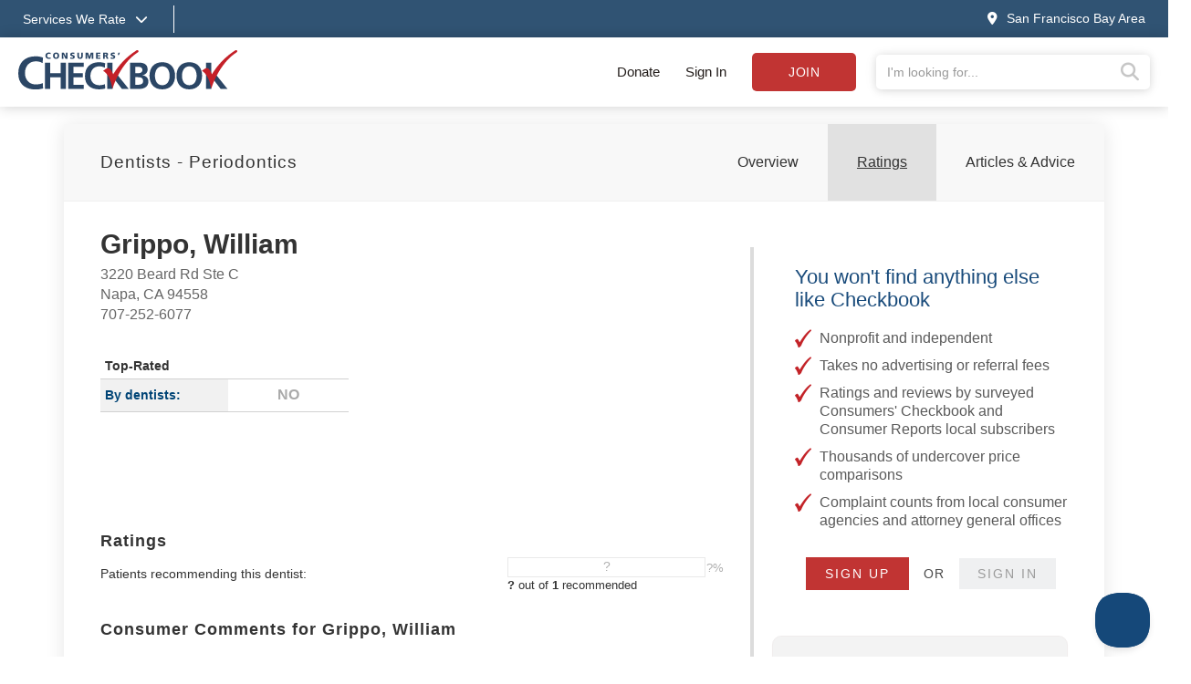

--- FILE ---
content_type: text/html;charset=UTF-8
request_url: https://www.checkbook.org/san-francisco-bay-area/dentists/ratings/periodontist/grippo-william-0wrxt
body_size: 13104
content:

<!DOCTYPE html>
<html lang="en" >
<head>
	<meta charset="utf-8">
	<meta http-equiv="X-UA-Compatible" content="IE=edge">
	<meta name="viewport" content="width=device-width, initial-scale=1, shrink-to-fit=no">
	
	<meta name="description" content="Grippo, William - Napa - 1 Unbiased Reviews - Compare with other Dentists in San Francisco Bay Area">

	<title>Grippo, William - Napa - Dentists - 1 Ratings - Bay Area Consumers' Checkbook</title>

	
	<link rel="alternate" href="/rss/" type="application/rss_xml" title="checkbook.org" />
	<link rel="stylesheet" href="https://stackpath.bootstrapcdn.com/bootstrap/3.4.1/css/bootstrap.min.css" integrity="sha384-HSMxcRTRxnN+Bdg0JdbxYKrThecOKuH5zCYotlSAcp1+c8xmyTe9GYg1l9a69psu" crossorigin="anonymous">
	<link rel="stylesheet" href="/assets/css/v2/jquery-ui.min.css">
	
	
	<link rel="stylesheet" href="/assets/css/fontawesome-pro-6.4.0-web/css/all.min.css"/> 
	<link rel="stylesheet" href="/assets/css/v2/globalv3.css?20260120">
	<link rel="stylesheet" href="/assets/css/print.css" media="print" />


	
		<link rel="canonical" href="https://www.checkbook.org/san-francisco-bay-area/dentists/ratings/periodontist/grippo-william-0wrxt">
	

	
	<script defer src="https://code.jquery.com/jquery-3.6.3.min.js" integrity="sha256-pvPw+upLPUjgMXY0G+8O0xUf+/Im1MZjXxxgOcBQBXU=" crossorigin="anonymous"></script>
	
	<script defer src="https://code.jquery.com/ui/1.13.2/jquery-ui.min.js" integrity="sha256-lSjKY0/srUM9BE3dPm+c4fBo1dky2v27Gdjm2uoZaL0=" crossorigin="anonymous"></script>
	<script defer src="/assets/js/v2/jquery.validate.min.js" type="text/javascript"></script>
	<script defer src="/assets/js/v2/jquery.validate.additional-methods.min.js" type="text/javascript"></script>
	<script defer src="https://stackpath.bootstrapcdn.com/bootstrap/3.4.1/js/bootstrap.min.js" integrity="sha384-aJ21OjlMXNL5UyIl/XNwTMqvzeRMZH2w8c5cRVpzpU8Y5bApTppSuUkhZXN0VxHd" crossorigin="anonymous"></script>
	<script defer src="/assets/js/v2/intersection-observer.js" type="text/javascript"></script>
	

	<script type="text/javascript">
		var RegionID = 'SFB';  
		var rateFirms = {}; 
		var isPress = false;
		

		//Code to run $(function()) when jquery is deferred
		var _jqq = [];
		var $ = function(fn) {
		    _jqq.push(fn);
		};
	</script>

	
		<script type="text/javascript"> 
			window.dataLayer = window.dataLayer || [];
			window.dataLayer.push({ 
				'event' :'userData',
				'RegionID_G4' : 'SFB' 
				
			});
		</script>
		<!-- Google Tag Manager -->
		<script>(function(w,d,s,l,i){w[l]=w[l]||[];w[l].push({'gtm.start':
		new Date().getTime(),event:'gtm.js'});var f=d.getElementsByTagName(s)[0],
		j=d.createElement(s),dl=l!='dataLayer'?'&l='+l:'';j.async=true;j.src=
		'https://www.googletagmanager.com/gtm.js?id='+i+dl;f.parentNode.insertBefore(j,f);
		})(window,document,'script','dataLayer','GTM-WKKZ782');</script>
		<!-- End Google Tag Manager -->
	

</head>

<body class=" san-francisco-bay-area">

	<noscript> <!-- Google Tag Manager (noscript) -->
		<iframe src="https://www.googletagmanager.com/ns.html?id=GTM-WKKZ782" height="0" width="0" style="display:none;visibility:hidden"></iframe>
	</noscript>

	<div class="wrapper">

		
		

		
		<div class="background-overlay"></div>
		<header>

			
			

			
			<div class="mobile-signin show-mobile-xs">
				
					<a href="#" data-toggle="modal" data-target="#loginModal">Sign in</a> | <a href="/subscribe" class="subscribeButton">Subscribe</a> | <a href="/subscribe/donate">Donate</a>
				
			</div>
			
			
			<div class="services--menu hide-mobile-xs">
				<div class="container">
					<div class="row">
						<div class="col-xs-12">
							<a href="#" id="services_dropdown_toggle">
								<span class="hide-mobile-xs">Services We Rate<i class="fas fa-chevron-down"></i></span>
								<span class="show-mobile-xs"><i class="fas fa-bars"></i><span class="sr-only">Services we rate</span></span>
							</a>
							<span class="separator">&nbsp;</span>
							<span class="groups">
								
										<a href="/san-francisco-bay-area/auto">Auto Services </a>
									
										<a href="/san-francisco-bay-area/health">Healthcare Providers </a>
									
										<a href="/san-francisco-bay-area/home">Home Services </a>
									
										<a href="/san-francisco-bay-area/financial">Financial Services </a>
									
										<a href="/san-francisco-bay-area/pets">Pet Care </a>
									
										<a href="/san-francisco-bay-area/stores">Stores </a>
									
										<a href="/san-francisco-bay-area/travel">Travel & Leisure </a>
									
							</span>
					
							<a href="#" class="pull-right" id="changeRegion" data-toggle="modal" data-target="#selectRegion"><i class="fas fa-map-marker-alt"></i><span class="hide-mobile-xs">San Francisco Bay Area</span></a>
						</div>
					</div>
				</div>
			</div>

			
			<div class="services--expanded--menu">
				<div class="container">
					<div class="row flex menu--main--content">
						<div class="col-xs-5 col-sm-3 col-md-2 services--expanded--level-one">
							<ul>
								
									<li class="active">
										
											<a data-subsection="1" href="#">Top Services <i class="fas fa-chevron-right"></i></a>
										
									</li>
									
									<li >
										
											<a data-subsection="2" href="#">Auto Services <i class="fas fa-chevron-right"></i></a>
										
									</li>
									
									<li >
										
											<a data-subsection="3" href="#">Healthcare Providers <i class="fas fa-chevron-right"></i></a>
										
									</li>
									
									<li >
										
											<a data-subsection="4" href="#">Home Services <i class="fas fa-chevron-right"></i></a>
										
									</li>
									
									<li >
										
											<a data-subsection="5" href="#">Financial Services <i class="fas fa-chevron-right"></i></a>
										
									</li>
									
									<li >
										
											<a data-subsection="6" href="#">Personal Services <i class="fas fa-chevron-right"></i></a>
										
									</li>
									
									<li >
										
											<a data-subsection="7" href="#">Pet Care <i class="fas fa-chevron-right"></i></a>
										
									</li>
									
									<li >
										
											<a data-subsection="8" href="#">Stores <i class="fas fa-chevron-right"></i></a>
										
									</li>
									
									<li >
										
											<a data-subsection="9" href="#">Travel & Leisure <i class="fas fa-chevron-right"></i></a>
										
									</li>
									
								<li><a href="/san-francisco-bay-area/groups">All Services <i class="fas fa-chevron-right"></i></a></li>
							</ul>
						</div>
						
						
							<div class="col-xs-7 col-sm-9 col-md-10 services--expanded--level-two active" id="subsection-1">
								<img alt="Consumers Checkbook" class="services--checkmark" src="/assets/img/template/faded-checkmark.svg">
								<div class="row">
									
											<div class="col-xs-12 col-sm-6 col-md-3 sub-section">
										
												<h4>Auto Services</h4>
											
											<ul>
												
													<li><a href="/san-francisco-bay-area/auto-body-shops/">Auto Body Shops</a></li>
													
													<li><a href="/san-francisco-bay-area/auto-detailers/">Auto Detailers</a></li>
													
													<li><a href="/san-francisco-bay-area/auto-repair-shops/">Auto Repair Shops</a></li>
													
													<li><a href="/san-francisco-bay-area/auto-insurance/">Car Insurance</a></li>
													
													<li><a href="/san-francisco-bay-area/tire-stores/">Tire Stores</a></li>
													
													<li><a href="/san-francisco-bay-area/used-cars-often-sold-with-dangerous-defects/">Used Cars Often Sold with Dangerous Defects</a></li>
													
											</ul>
										
												<h4>Healthcare Providers</h4>
											
											<ul>
												
													<li><a href="/san-francisco-bay-area/acupuncturists/">Acupuncturists</a></li>
													
													<li><a href="/san-francisco-bay-area/dentists/">Dentists</a></li>
													
													<li><a href="/san-francisco-bay-area/doctors/">Doctors</a></li>
													
													<li><a href="/san-francisco-bay-area/hearing-aid-dispensers/">Hearing Centers</a></li>
													
													<li><a href="/san-francisco-bay-area/medical-treatments-reducing-unnecessary-tests-and-procedures/">Medical Tests & Procedures: Reducing Unnecessary Care</a></li>
													
													<li><a href="/san-francisco-bay-area/opticians-optometrists-buying-eyewear/">Opticians, Optometrists, & Buying Eyewear</a></li>
													
											</ul>
										
											</div>
										
											<div class="col-xs-12 col-sm-6 col-md-3 sub-section">
										
												<h4>Home Care</h4>
											
											<ul>
												
													<li><a href="/san-francisco-bay-area/appliance-repair/">Appliance Repair</a></li>
													
													<li><a href="/san-francisco-bay-area/carpet-and-rug-cleaners/">Carpet & Rug Cleaners</a></li>
													
													<li><a href="/san-francisco-bay-area/home-contractors/">Contractors: Remodelers & General</a></li>
													
													<li><a href="/san-francisco-bay-area/electricians/">Electricians</a></li>
													
													<li><a href="/san-francisco-bay-area/exterminators/">Exterminators</a></li>
													
													<li><a href="/san-francisco-bay-area/air-conditioning-and-heating-contractors/">Heating & Air-Conditioning Contractors</a></li>
													
													<li><a href="/san-francisco-bay-area/home-inspectors/">Home Inspectors</a></li>
													
													<li><a href="/san-francisco-bay-area/home-security/">Home Security</a></li>
													
													<li><a href="/san-francisco-bay-area/painters/">Painters</a></li>
													
													<li><a href="/san-francisco-bay-area/plumbers/">Plumbers</a></li>
													
													<li><a href="/san-francisco-bay-area/roofers/">Roofers</a></li>
													
													<li><a href="/san-francisco-bay-area/saving-energy-at-home/">Saving Energy at Home</a></li>
													
													<li><a href="/san-francisco-bay-area/tree-care/">Tree Care Services</a></li>
													
													<li><a href="/san-francisco-bay-area/window-installers/">Window Installers & Repair</a></li>
													
											</ul>
										
											</div>
										
											<div class="col-xs-12 col-sm-6 col-md-3 sub-section">
										
												<h4>Financial</h4>
											
											<ul>
												
													<li><a href="/san-francisco-bay-area/30-tricks-sellers-use-to-make-you-pay-up/">30 Tricks Sellers Use to Manipulate You</a></li>
													
													<li><a href="/san-francisco-bay-area/65-things-you-shouldnt-pay-for/">65 Things You (Probably) Shouldn't Pay For</a></li>
													
													<li><a href="/san-francisco-bay-area/buy-now-pay-later/">Buy Now, Pay Later Often a Debt Trap</a></li>
													
													<li><a href="/san-francisco-bay-area/credit-card-chargebacks-a-consumer-superweapon/">Credit Cards Have Consumer Protection Superpowers</a></li>
													
													<li><a href="/san-francisco-bay-area/getting-rid-of-your-unwanted-stuff/">Getting Rid of Your Unwanted Stuff</a></li>
													
											</ul>
										
												<h4>Personal Services</h4>
											
											<ul>
												
													<li><a href="/san-francisco-bay-area/cell-phone-services/">Cell Phone Services</a></li>
													
													<li><a href="/san-francisco-bay-area/drycleaners/">Drycleaners</a></li>
													
													<li><a href="/san-francisco-bay-area/florists/">Florists</a></li>
													
													<li><a href="/san-francisco-bay-area/fitness-centers/">Gyms & Fitness Centers</a></li>
													
													<li><a href="/san-francisco-bay-area/housecleaners/">Housecleaners</a></li>
													
													<li><a href="/san-francisco-bay-area/movers/">Movers</a></li>
													
											</ul>
										
											</div>
										
											<div class="col-xs-12 col-sm-6 col-md-3 sub-section">
										
												<h4>Pet Care</h4>
											
											<ul>
												
													<li><a href="/san-francisco-bay-area/dog-groomers/">Dog Groomers</a></li>
													
													<li><a href="/san-francisco-bay-area/dog-trainers/">Dog Trainers</a></li>
													
													<li><a href="/san-francisco-bay-area/kennels/">Kennels</a></li>
													
													<li><a href="/san-francisco-bay-area/pet-insurance/">Pet Insurance</a></li>
													
													<li><a href="/san-francisco-bay-area/pet-sitters/">Pet Sitters/House Sitters</a></li>
													
													<li><a href="/san-francisco-bay-area/veterinarians/">Veterinarians</a></li>
													
											</ul>
										
												<h4>Stores</h4>
											
											<ul>
												
													<li><a href="/san-francisco-bay-area/appliance-stores/">Appliance Stores</a></li>
													
													<li><a href="/san-francisco-bay-area/bike-shops/">Bike Shops</a></li>
													
													<li><a href="/san-francisco-bay-area/carpet-stores-and-installers/">Carpet Stores & Installers</a></li>
													
													<li><a href="/san-francisco-bay-area/computer-stores/">Computer Stores</a></li>
													
													<li><a href="/san-francisco-bay-area/furniture-stores/">Furniture Stores</a></li>
													
													<li><a href="/san-francisco-bay-area/garden-centers/">Garden Centers</a></li>
													
													<li><a href="/san-francisco-bay-area/supermarkets/">Grocery Stores & Delivery Services</a></li>
													
											</ul>
										
											</div>
										
								</div>
							</div>
							
							<div class="col-xs-7 col-sm-9 col-md-10 services--expanded--level-two " id="subsection-2">
								<img alt="Consumers Checkbook" class="services--checkmark" src="/assets/img/template/faded-checkmark.svg">
								<div class="row">
									
											<div class="col-xs-12 col-sm-6 col-md-3 sub-section">
										
												<h4>Ratings & Advice</h4>
											
											<ul>
												
													<li><a href="/san-francisco-bay-area/auto-body-shops/">Auto Body Shops</a></li>
													
													<li><a href="/san-francisco-bay-area/auto-detailers/">Auto Detailers</a></li>
													
													<li><a href="/san-francisco-bay-area/auto-glass-repair/">Auto Glass Repair & Replacements</a></li>
													
													<li><a href="/san-francisco-bay-area/auto-repair-shops/">Auto Repair Shops</a></li>
													
													<li><a href="/san-francisco-bay-area/auto-insurance/">Car Insurance</a></li>
													
													<li><a href="/san-francisco-bay-area/car-washes/">Car Washes</a></li>
													
													<li><a href="/san-francisco-bay-area/rental-car-insurance/">Rental Car Insurance: Should You Buy It?</a></li>
													
													<li><a href="/san-francisco-bay-area/tire-pressure-advice/">Tire Pressure Advice</a></li>
													
													<li><a href="/san-francisco-bay-area/tire-stores/">Tire Stores</a></li>
													
													<li><a href="/san-francisco-bay-area/used-cars-often-sold-with-dangerous-defects/">Used Cars Often Sold with Dangerous Defects</a></li>
													
													<li><a href="/san-francisco-bay-area/used-car-certifications-often-not-meaningful/">Used-Car Certifications Often Not Meaningful</a></li>
													
											</ul>
										
											</div>
										
											<div class="col-xs-12 col-sm-6 col-md-3 sub-section">
										
												<h4>Buying a New Car</h4>
											
											<ul>
												
													<li><a href="/san-francisco-bay-area/car-buying-strategies-for-a-good-deal/">Car Buying Strategies</a></li>
													
													<li><a href="/san-francisco-bay-area/extended-warranties-for-new-cars/">Don't Buy a Vehicle Service Contract</a></li>
													
													<li class="see-all"><a href="/san-francisco-bay-area/auto">See all Auto Services</a></li>
												
											</ul>
										
											</div>
										
								</div>
							</div>
							
							<div class="col-xs-7 col-sm-9 col-md-10 services--expanded--level-two " id="subsection-3">
								<img alt="Consumers Checkbook" class="services--checkmark" src="/assets/img/template/faded-checkmark.svg">
								<div class="row">
									
											<div class="col-xs-12 col-sm-6 col-md-3 sub-section">
										
												<h4>Popular</h4>
											
											<ul>
												
													<li><a href="/san-francisco-bay-area/acupuncturists/">Acupuncturists</a></li>
													
													<li><a href="/san-francisco-bay-area/aging-in-place/">Aging In Place</a></li>
													
													<li><a href="/san-francisco-bay-area/assisted-living-facilities/">Assisted Living</a></li>
													
													<li><a href="/san-francisco-bay-area/chiropractors/">Chiropractors</a></li>
													
													<li><a href="/san-francisco-bay-area/dentists/">Dentists</a></li>
													
													<li><a href="/san-francisco-bay-area/doctors/">Doctors</a></li>
													
													<li><a href="/san-francisco-bay-area/hearing-aid-dispensers/">Hearing Centers</a></li>
													
													<li><a href="/san-francisco-bay-area/home-health-agencies/">Home Health Agencies</a></li>
													
													<li><a href="/san-francisco-bay-area/medical-alert-devices/">Medical Alert Devices</a></li>
													
													<li><a href="/san-francisco-bay-area/medical-treatments-reducing-unnecessary-tests-and-procedures/">Medical Tests & Procedures: Reducing Unnecessary Care</a></li>
													
													<li><a href="/san-francisco-bay-area/nursing-homes/">Nursing Homes</a></li>
													
													<li><a href="/san-francisco-bay-area/opticians-optometrists-buying-eyewear/">Opticians, Optometrists, & Buying Eyewear</a></li>
													
											</ul>
										
											</div>
										
											<div class="col-xs-12 col-sm-6 col-md-3 sub-section">
										
												<h4>Doctors</h4>
											
											<ul>
												
													<li><a href="/san-francisco-bay-area/is-your-doctor-board-certified/">Doctor Board Certification: Is Yours Certified? Does It Matter?</a></li>
													
													<li><a href="/san-francisco-bay-area/doctors/">Doctors</a></li>
													
													<li><a href="/san-francisco-bay-area/surgeon-ratings/">Surgeon Ratings</a></li>
													
											</ul>
										
											</div>
										
											<div class="col-xs-12 col-sm-6 col-md-3 sub-section">
										
												<h4>Dentists</h4>
											
											<ul>
												
													<li><a href="/san-francisco-bay-area/dentists/">Dentists</a></li>
													
													<li><a href="/san-francisco-bay-area/dentists/">Endodontists</a></li>
													
													<li><a href="/san-francisco-bay-area/dentists/">Oral Surgeons</a></li>
													
													<li><a href="/san-francisco-bay-area/dentists/">Orthodontists</a></li>
													
													<li><a href="/san-francisco-bay-area/dentists/">Pedodontists</a></li>
													
													<li><a href="/san-francisco-bay-area/dentists/">Periodontists</a></li>
													
													<li><a href="/san-francisco-bay-area/dentists/">Prosthodontists</a></li>
													
											</ul>
										
											</div>
										
											<div class="col-xs-12 col-sm-6 col-md-3 sub-section">
										
												<h4>More Ratings & Advice</h4>
											
											<ul>
												
													<li><a href="/san-francisco-bay-area/laboratory-testing/">Laboratory Testing</a></li>
													
													<li><a href="/san-francisco-bay-area/laser-eye-surgery/">Laser Eye Surgery</a></li>
													
													<li><a href="/san-francisco-bay-area/massage-therapists/">Massage Therapists</a></li>
													
													<li><a href="/san-francisco-bay-area/do-your-own-medical-research/">Medical Research: Doing Your Own</a></li>
													
													<li><a href="/san-francisco-bay-area/saving-on-over-the-counter-drugs/">Over-the-Counter Drug Prices</a></li>
													
													<li><a href="/san-francisco-bay-area/personal-trainers/">Personal Trainers</a></li>
													
													<li><a href="/san-francisco-bay-area/physical-therapists/">Physical Therapists</a></li>
													
													<li><a href="/san-francisco-bay-area/podiatrists/">Podiatrists</a></li>
													
													<li><a href="/san-francisco-bay-area/psychologists/">Psychologists</a></li>
													
													<li><a href="/san-francisco-bay-area/urgent-care-clinics/">Urgent Care Clinics</a></li>
													
													<li><a href="/san-francisco-bay-area/weight-loss-centers/">Weight Loss Centers</a></li>
													
													<li class="see-all"><a href="/san-francisco-bay-area/health">See all Healthcare Providers</a></li>
												
											</ul>
										
											</div>
										
								</div>
							</div>
							
							<div class="col-xs-7 col-sm-9 col-md-10 services--expanded--level-two " id="subsection-4">
								<img alt="Consumers Checkbook" class="services--checkmark" src="/assets/img/template/faded-checkmark.svg">
								<div class="row">
									
											<div class="col-xs-12 col-sm-6 col-md-3 sub-section">
										
												<h4>Popular</h4>
											
											<ul>
												
													<li><a href="/san-francisco-bay-area/appliance-repair/">Appliance Repair</a></li>
													
													<li><a href="/san-francisco-bay-area/carpet-and-rug-cleaners/">Carpet & Rug Cleaners</a></li>
													
													<li><a href="/san-francisco-bay-area/home-contractors/">Contractors: Remodelers & General</a></li>
													
													<li><a href="/san-francisco-bay-area/electricians/">Electricians</a></li>
													
													<li><a href="/san-francisco-bay-area/exterminators/">Exterminators</a></li>
													
													<li><a href="/san-francisco-bay-area/handyman-services/">Handyman Services</a></li>
													
													<li><a href="/san-francisco-bay-area/air-conditioning-and-heating-contractors/">Heating & Air-Conditioning Contractors</a></li>
													
													<li><a href="/san-francisco-bay-area/housecleaners/">Housecleaners</a></li>
													
													<li><a href="/san-francisco-bay-area/painters/">Painters</a></li>
													
													<li><a href="/san-francisco-bay-area/plumbers/">Plumbers</a></li>
													
													<li><a href="/san-francisco-bay-area/roofers/">Roofers</a></li>
													
													<li><a href="/san-francisco-bay-area/solar-contractors/">Solar Energy</a></li>
													
													<li><a href="/san-francisco-bay-area/tree-care/">Tree Care Services</a></li>
													
													<li><a href="/san-francisco-bay-area/window-installers/">Window Installers & Repair</a></li>
													
											</ul>
										
											</div>
										
											<div class="col-xs-12 col-sm-6 col-md-3 sub-section">
										
												<h4>More Ratings & Advice</h4>
											
											<ul>
												
													<li><a href="/san-francisco-bay-area/architects/">Architects</a></li>
													
													<li><a href="/san-francisco-bay-area/asbestos-abatement/">Asbestos Abatement</a></li>
													
													<li><a href="/san-francisco-bay-area/basement-waterproofers/">Basement Waterproofers</a></li>
													
													<li><a href="/san-francisco-bay-area/bathtub-refinishers/">Bathtub Refinishers</a></li>
													
													<li><a href="/san-francisco-bay-area/cabinet-suppliers/">Cabinet Suppliers</a></li>
													
													<li><a href="/san-francisco-bay-area/carpenters/">Carpenters</a></li>
													
													<li><a href="/san-francisco-bay-area/carpet-stores-and-installers/">Carpet Stores & Installers</a></li>
													
													<li><a href="/san-francisco-bay-area/chimney-sweeps/">Chimney Sweeps & Services</a></li>
													
													<li><a href="/san-francisco-bay-area/concrete-contractors/">Concrete Contractors</a></li>
													
													<li><a href="/san-francisco-bay-area/countertop-suppliers/">Countertop Suppliers</a></li>
													
													<li><a href="/san-francisco-bay-area/deck-builders/">Deck Builders</a></li>
													
													<li><a href="/san-francisco-bay-area/door-installers/">Door Installers</a></li>
													
													<li><a href="/san-francisco-bay-area/drywall-contractors/">Drywall Contractors</a></li>
													
													<li><a href="/san-francisco-bay-area/air-duct-cleaners/">Duct Cleaners</a></li>
													
											</ul>
										
											</div>
										
											<div class="col-xs-12 col-sm-6 col-md-3 sub-section">
										
											<ul>
												
													<li><a href="/san-francisco-bay-area/fence-builders/">Fence Builders</a></li>
													
													<li><a href="/san-francisco-bay-area/fire-and-water-damage-restorers/">Fire & Water Damage Restorers</a></li>
													
													<li><a href="/san-francisco-bay-area/fireplace-installers/">Fireplace Installers</a></li>
													
													<li><a href="/san-francisco-bay-area/floor-refinishers/">Floor Refinishers</a></li>
													
													<li><a href="/san-francisco-bay-area/flooring-installers/">Flooring Suppliers & Installers</a></li>
													
													<li><a href="/san-francisco-bay-area/furniture-repair/">Furniture Repair</a></li>
													
													<li><a href="/san-francisco-bay-area/garage-door-installers/">Garage Door Installers</a></li>
													
													<li><a href="/san-francisco-bay-area/gutter-cleaners/">Gutter Cleaners</a></li>
													
													<li><a href="/san-francisco-bay-area/gutter-installers/">Gutter Installers</a></li>
													
													<li><a href="/san-francisco-bay-area/home-builders/">Home Builders</a></li>
													
													<li><a href="/san-francisco-bay-area/home-inspectors/">Home Inspectors</a></li>
													
													<li><a href="/san-francisco-bay-area/home-warranties/">Home Warranties</a></li>
													
													<li><a href="/san-francisco-bay-area/insulation-contractors/">Insulation Contractors</a></li>
													
													<li><a href="/san-francisco-bay-area/landscape-designers/">Landscape Designers</a></li>
													
											</ul>
										
											</div>
										
											<div class="col-xs-12 col-sm-6 col-md-3 sub-section">
										
											<ul>
												
													<li><a href="/san-francisco-bay-area/landscapers/">Landscapers</a></li>
													
													<li><a href="/san-francisco-bay-area/lawn-mowing/">Lawn Mowing</a></li>
													
													<li><a href="/san-francisco-bay-area/locksmiths/">Locksmiths</a></li>
													
													<li><a href="/san-francisco-bay-area/masons/">Masons</a></li>
													
													<li><a href="/san-francisco-bay-area/pavers/">Pavers</a></li>
													
													<li><a href="/san-francisco-bay-area/playground-equipment-installers/">Playground Equipment Installers</a></li>
													
													<li><a href="/san-francisco-bay-area/power-wash-services/">Power Wash Services</a></li>
													
													<li><a href="/san-francisco-bay-area/septic-system-services/">Septic System Services</a></li>
													
													<li><a href="/san-francisco-bay-area/siding-installers/">Siding Installers</a></li>
													
													<li><a href="/san-francisco-bay-area/sprinkler-system-installers/">Sprinkler & Irrigation System Installers</a></li>
													
													<li><a href="/san-francisco-bay-area/swimming-pool-services/">Swimming Pool Services</a></li>
													
													<li><a href="/san-francisco-bay-area/tile-installers/">Tile Installers</a></li>
													
													<li><a href="/san-francisco-bay-area/window-washers/">Window Washers</a></li>
													
													<li class="see-all"><a href="/san-francisco-bay-area/home">See all Home Services</a></li>
												
											</ul>
										
											</div>
										
								</div>
							</div>
							
							<div class="col-xs-7 col-sm-9 col-md-10 services--expanded--level-two " id="subsection-5">
								<img alt="Consumers Checkbook" class="services--checkmark" src="/assets/img/template/faded-checkmark.svg">
								<div class="row">
									
											<div class="col-xs-12 col-sm-6 col-md-3 sub-section">
										
												<h4>Popular</h4>
											
											<ul>
												
													<li><a href="/san-francisco-bay-area/65-things-you-shouldnt-pay-for/">65 Things You (Probably) Shouldn't Pay For</a></li>
													
													<li><a href="/san-francisco-bay-area/accountants/">Accountants</a></li>
													
													<li><a href="/san-francisco-bay-area/buy-now-pay-later/">Buy Now, Pay Later Often a Debt Trap</a></li>
													
													<li><a href="/san-francisco-bay-area/auto-insurance/">Car Insurance</a></li>
													
													<li><a href="/san-francisco-bay-area/tips-for-saving-when-shopping-online/">Checkbook’s Top Shopping Tips</a></li>
													
													<li><a href="/san-francisco-bay-area/credit-card-chargebacks-a-consumer-superweapon/">Credit Cards Have Consumer Protection Superpowers</a></li>
													
													<li><a href="/san-francisco-bay-area/estate-planning-tasks-and-tips/">Estate Planning Tasks & Tips</a></li>
													
													<li><a href="/san-francisco-bay-area/getting-rid-of-your-unwanted-stuff/">Getting Rid of Your Unwanted Stuff</a></li>
													
													<li><a href="/san-francisco-bay-area/home-warranties/">Home Warranties</a></li>
													
													<li><a href="/san-francisco-bay-area/sale-fail/">Sale Prices Are Usually Fake Discounts</a></li>
													
											</ul>
										
											</div>
										
											<div class="col-xs-12 col-sm-6 col-md-3 sub-section">
										
												<h4>More Ratings & Advice</h4>
											
											<ul>
												
													<li><a href="/san-francisco-bay-area/real-estate-appraisers/">Appraisers (for Real Estate)</a></li>
													
													<li><a href="/san-francisco-bay-area/appraisers/">Appraisers (non-Real-Estate)</a></li>
													
													<li><a href="/san-francisco-bay-area/cashback-shopping-portals/">Cashback Shopping Portals</a></li>
													
													<li><a href="/san-francisco-bay-area/how-to-complain/">Complaining: How to Get Results</a></li>
													
													<li><a href="/san-francisco-bay-area/finding-the-best-credit-card/">Credit Cards: How to Choose the Best One</a></li>
													
													<li><a href="/san-francisco-bay-area/should-you-buy-extended-warranties/">Extended Product Warranties</a></li>
													
													<li><a href="/san-francisco-bay-area/financial-advisors/">Financial Advisors</a></li>
													
													<li><a href="/san-francisco-bay-area/financial-documents/">Financial Documents: Create a Paper Trail for Your Heirs</a></li>
													
													<li><a href="/san-francisco-bay-area/free-perks/">Free Perks You Didn't Know You Have</a></li>
													
													<li><a href="/san-francisco-bay-area/homeowners-insurance/">Homeowners Insurance</a></li>
													
													<li><a href="/san-francisco-bay-area/identity-theft-protecting-your-investment-and-retirement-accounts/">Identity Theft: Are Your Investment and Retirement Accounts Protected?</a></li>
													
													<li><a href="/san-francisco-bay-area/life-insurance/">Life Insurance</a></li>
													
													<li><a href="/san-francisco-bay-area/mortgage-lenders/">Mortgage Lenders</a></li>
													
													<li><a href="/san-francisco-bay-area/how-safe-are-your-passwords/">Password Safety</a></li>
													
											</ul>
										
											</div>
										
											<div class="col-xs-12 col-sm-6 col-md-3 sub-section">
										
											<ul>
												
													<li><a href="/san-francisco-bay-area/pet-insurance/">Pet Insurance</a></li>
													
													<li><a href="/san-francisco-bay-area/real-estate-settlement-services/">Real Estate Settlement Services</a></li>
													
													<li><a href="/san-francisco-bay-area/happy-returns-and-gift-card-tips/">Returning Items to Retailers: Tips for Smooth Transactions</a></li>
													
													<li><a href="/san-francisco-bay-area/pricematching/">These Retailers Price Match or Make Price Adjustments</a></li>
													
													<li><a href="/san-francisco-bay-area/timeshare-exit-companies-deserve-a-time-out/">Timeshare Exit Companies Deserve a Time Out</a></li>
													
													<li><a href="/san-francisco-bay-area/travel-insurance-what-should-you-buy/">Travel Insurance</a></li>
													
													<li><a href="/san-francisco-bay-area/vehicle-service-contracts/">Vehicle Service Contracts</a></li>
													
													<li><a href="/san-francisco-bay-area/water-and-sewer-line-warranties/">Water & Sewer Line Warranties</a></li>
													
													<li><a href="/san-francisco-bay-area/how-to-write-a-will-or-living-will/">Wills and Living Wills: Help with Preparing Yours</a></li>
													
													<li class="see-all"><a href="/san-francisco-bay-area/financial">See all Financial Services</a></li>
												
											</ul>
										
											</div>
										
								</div>
							</div>
							
							<div class="col-xs-7 col-sm-9 col-md-10 services--expanded--level-two " id="subsection-6">
								<img alt="Consumers Checkbook" class="services--checkmark" src="/assets/img/template/faded-checkmark.svg">
								<div class="row">
									
											<div class="col-xs-12 col-sm-6 col-md-3 sub-section">
										
												<h4>Popular</h4>
											
											<ul>
												
													<li><a href="/san-francisco-bay-area/aging-in-place/">Aging In Place</a></li>
													
													<li><a href="/san-francisco-bay-area/assisted-living-facilities/">Assisted Living</a></li>
													
													<li><a href="/san-francisco-bay-area/cell-phone-services/">Cell Phone Services</a></li>
													
													<li><a href="/san-francisco-bay-area/computer-repair/">Computer Repair</a></li>
													
													<li><a href="/san-francisco-bay-area/drycleaners/">Drycleaners</a></li>
													
													<li><a href="/san-francisco-bay-area/elder-villages/">Elder Villages</a></li>
													
													<li><a href="/san-francisco-bay-area/estate-sales/">Estate Sales</a></li>
													
													<li><a href="/san-francisco-bay-area/florists/">Florists</a></li>
													
													<li><a href="/san-francisco-bay-area/framing-shops/">Framing Shops</a></li>
													
													<li><a href="/san-francisco-bay-area/getting-rid-of-your-unwanted-stuff/">Getting Rid of Your Unwanted Stuff</a></li>
													
													<li><a href="/san-francisco-bay-area/handyman-services/">Handyman Services</a></li>
													
													<li><a href="/san-francisco-bay-area/housecleaners/">Housecleaners</a></li>
													
													<li><a href="/san-francisco-bay-area/interior-designers/">Interior Designers</a></li>
													
													<li><a href="/san-francisco-bay-area/movers/">Movers</a></li>
													
											</ul>
										
											</div>
										
											<div class="col-xs-12 col-sm-6 col-md-3 sub-section">
										
												<h4>More Ratings & Advice</h4>
											
											<ul>
												
													<li><a href="/san-francisco-bay-area/caterers/">Caterers</a></li>
													
													<li><a href="/san-francisco-bay-area/child-care-tips-for-saving/">Child Care: Tips for Saving</a></li>
													
													<li><a href="/san-francisco-bay-area/closet-organizers/">Closet Organizers</a></li>
													
													<li><a href="/san-francisco-bay-area/clothing-rental/">Clothing Rental</a></li>
													
													<li><a href="/san-francisco-bay-area/clothing-resale-options/">Clothing Resale Options</a></li>
													
													<li><a href="/san-francisco-bay-area/dance-classes/">Dance Classes</a></li>
													
													<li><a href="/san-francisco-bay-area/day-care-centers/">Day Care Centers</a></li>
													
													<li><a href="/san-francisco-bay-area/dealing-with-your-digital-clutter/">Dealing with Your Digital Clutter</a></li>
													
													<li><a href="/san-francisco-bay-area/decluttering-strategies/">Decluttering Strategies</a></li>
													
													<li><a href="/san-francisco-bay-area/driving-instructors/">Driving Instructors</a></li>
													
													<li><a href="/san-francisco-bay-area/energy-use-consultants/">Energy Use Consultants</a></li>
													
													<li><a href="/san-francisco-bay-area/family-counselors/">Family Counselors</a></li>
													
													<li><a href="/san-francisco-bay-area/firewood-sellers/">Firewood Sellers</a></li>
													
													<li><a href="/san-francisco-bay-area/free-perks/">Free Perks You Didn't Know You Have</a></li>
													
											</ul>
										
											</div>
										
											<div class="col-xs-12 col-sm-6 col-md-3 sub-section">
										
											<ul>
												
													<li><a href="/san-francisco-bay-area/funeral-homes/">Funeral Homes</a></li>
													
													<li><a href="/san-francisco-bay-area/home-health-agencies/">Home Health Agencies</a></li>
													
													<li><a href="/san-francisco-bay-area/marriage-counselors/">Marriage Counselors</a></li>
													
													<li><a href="/san-francisco-bay-area/martial-arts-instructors/">Martial Arts Instructors</a></li>
													
													<li><a href="/san-francisco-bay-area/massage-therapists/">Massage Therapists</a></li>
													
													<li><a href="/san-francisco-bay-area/medical-alert-devices/">Medical Alert Devices</a></li>
													
													<li><a href="/san-francisco-bay-area/music-instructors/">Music Instructors</a></li>
													
													<li><a href="/san-francisco-bay-area/musical-instrument-repair/">Musical Instrument Repair</a></li>
													
													<li><a href="/san-francisco-bay-area/nannies-hiring-tips/">Nannies: Hiring Tips</a></li>
													
													<li><a href="/san-francisco-bay-area/organizers/">Organizers</a></li>
													
													<li><a href="/san-francisco-bay-area/photographers/">Photographers</a></li>
													
													<li><a href="/san-francisco-bay-area/piano-tuners/">Piano Tuners</a></li>
													
													<li><a href="/san-francisco-bay-area/property-management-services/">Property Management Services</a></li>
													
													<li><a href="/san-francisco-bay-area/psychologists/">Psychologists</a></li>
													
											</ul>
										
											</div>
										
											<div class="col-xs-12 col-sm-6 col-md-3 sub-section">
										
											<ul>
												
													<li><a href="/san-francisco-bay-area/real-estate-settlement-services/">Real Estate Settlement Services</a></li>
													
													<li><a href="/san-francisco-bay-area/salons/">Salons</a></li>
													
													<li><a href="/san-francisco-bay-area/self-storage-facilities/">Self-Storage Facilities</a></li>
													
													<li><a href="/san-francisco-bay-area/shoe-repair/">Shoe Repair</a></li>
													
													<li><a href="/san-francisco-bay-area/tailors/">Tailors & Sewing Shops</a></li>
													
													<li><a href="/san-francisco-bay-area/trash-services/">Trash/Recycling Services</a></li>
													
													<li><a href="/san-francisco-bay-area/travel-agencies/">Travel Agencies</a></li>
													
													<li><a href="/san-francisco-bay-area/watch-repair/">Watch Repair Shops</a></li>
													
													<li><a href="/san-francisco-bay-area/water-saving-tips/">Water-Saving Tips</a></li>
													
													<li><a href="/san-francisco-bay-area/wedding-and-bridal-shops/">Wedding & Bridal Shops</a></li>
													
													<li><a href="/san-francisco-bay-area/wedding-consultants/">Wedding Consultants</a></li>
													
													<li><a href="/san-francisco-bay-area/weight-loss-centers/">Weight Loss Centers</a></li>
													
													<li class="see-all"><a href="/san-francisco-bay-area/personal">See all Personal Services</a></li>
												
											</ul>
										
											</div>
										
								</div>
							</div>
							
							<div class="col-xs-7 col-sm-9 col-md-10 services--expanded--level-two " id="subsection-7">
								<img alt="Consumers Checkbook" class="services--checkmark" src="/assets/img/template/faded-checkmark.svg">
								<div class="row">
									
											<div class="col-xs-12 col-sm-6 col-md-3 sub-section">
										
												<h4>Ratings & Advice</h4>
											
											<ul>
												
													<li><a href="/san-francisco-bay-area/dog-groomers/">Dog Groomers</a></li>
													
													<li><a href="/san-francisco-bay-area/dog-trainers/">Dog Trainers</a></li>
													
													<li><a href="/san-francisco-bay-area/dog-walkers/">Dog Walkers</a></li>
													
													<li><a href="/san-francisco-bay-area/kennels/">Kennels</a></li>
													
													<li><a href="/san-francisco-bay-area/pet-supplies/">Pet Food Prices</a></li>
													
													<li><a href="/san-francisco-bay-area/pet-insurance/">Pet Insurance</a></li>
													
													<li><a href="/san-francisco-bay-area/pet-sitters/">Pet Sitters/House Sitters</a></li>
													
													<li><a href="/san-francisco-bay-area/veterinarians/">Veterinarians</a></li>
													
													<li class="see-all"><a href="/san-francisco-bay-area/pets">See all Pet Care</a></li>
												
											</ul>
										
											</div>
										
								</div>
							</div>
							
							<div class="col-xs-7 col-sm-9 col-md-10 services--expanded--level-two " id="subsection-8">
								<img alt="Consumers Checkbook" class="services--checkmark" src="/assets/img/template/faded-checkmark.svg">
								<div class="row">
									
											<div class="col-xs-12 col-sm-6 col-md-3 sub-section">
										
												<h4>Popular</h4>
											
											<ul>
												
													<li><a href="/san-francisco-bay-area/30-tricks-sellers-use-to-make-you-pay-up/">30 Tricks Sellers Use to Manipulate You</a></li>
													
													<li><a href="/san-francisco-bay-area/65-things-you-shouldnt-pay-for/">65 Things You (Probably) Shouldn't Pay For</a></li>
													
													<li><a href="/san-francisco-bay-area/appliance-stores/">Appliance Stores</a></li>
													
													<li><a href="/san-francisco-bay-area/bike-shops/">Bike Shops</a></li>
													
													<li><a href="/san-francisco-bay-area/cabinet-suppliers/">Cabinet Suppliers</a></li>
													
													<li><a href="/san-francisco-bay-area/carpet-stores-and-installers/">Carpet Stores & Installers</a></li>
													
													<li><a href="/san-francisco-bay-area/flooring-installers/">Flooring Suppliers & Installers</a></li>
													
													<li><a href="/san-francisco-bay-area/furniture-stores/">Furniture Stores</a></li>
													
													<li><a href="/san-francisco-bay-area/garden-centers/">Garden Centers</a></li>
													
													<li><a href="/san-francisco-bay-area/supermarkets/">Grocery Stores & Delivery Services</a></li>
													
											</ul>
										
											</div>
										
											<div class="col-xs-12 col-sm-6 col-md-3 sub-section">
										
												<h4>More Ratings & Advice</h4>
											
											<ul>
												
													<li><a href="/san-francisco-bay-area/cashback-shopping-portals/">Cashback Shopping Portals</a></li>
													
													<li><a href="/san-francisco-bay-area/tips-for-saving-when-shopping-online/">Checkbook’s Top Shopping Tips</a></li>
													
													<li><a href="/san-francisco-bay-area/closet-organizers/">Closet Organizers</a></li>
													
													<li><a href="/san-francisco-bay-area/clothing-rental/">Clothing Rental</a></li>
													
													<li><a href="/san-francisco-bay-area/clothing-resale-options/">Clothing Resale Options</a></li>
													
													<li><a href="/san-francisco-bay-area/computer-stores/">Computer Stores</a></li>
													
													<li><a href="/san-francisco-bay-area/countertop-suppliers/">Countertop Suppliers</a></li>
													
													<li><a href="/san-francisco-bay-area/credit-card-chargebacks-a-consumer-superweapon/">Credit Cards Have Consumer Protection Superpowers</a></li>
													
													<li><a href="/san-francisco-bay-area/defective-products/">Defective Products: Strategies to Get a Refund or Replacement</a></li>
													
													<li><a href="/san-francisco-bay-area/how-to-buy-diamonds/">Diamonds Shopping Guide</a></li>
													
													<li><a href="/san-francisco-bay-area/how-to-save-on-diapers-and-formula/">Diaper Prices</a></li>
													
													<li><a href="/san-francisco-bay-area/eread-for-free/">E-Read for Free</a></li>
													
													<li><a href="/san-francisco-bay-area/should-you-buy-extended-warranties/">Extended Product Warranties</a></li>
													
													<li><a href="/san-francisco-bay-area/framing-shops/">Framing Shops</a></li>
													
											</ul>
										
											</div>
										
											<div class="col-xs-12 col-sm-6 col-md-3 sub-section">
										
											<ul>
												
													<li><a href="/san-francisco-bay-area/hardware-stores/">Hardware Stores</a></li>
													
													<li><a href="/san-francisco-bay-area/hearing-aid-dispensers/">Hearing Centers</a></li>
													
													<li><a href="/san-francisco-bay-area/home-theater-installers/">Home Theater Installers</a></li>
													
													<li><a href="/san-francisco-bay-area/jewelry-stores/">Jewelry Stores</a></li>
													
													<li><a href="/san-francisco-bay-area/lighting-showrooms/">Lighting Showrooms</a></li>
													
													<li><a href="/san-francisco-bay-area/great-resource-for-finding-locally-grown-food/">Locally Grown Food Sources</a></li>
													
													<li><a href="/san-francisco-bay-area/mattress-stores/">Mattress Stores</a></li>
													
													<li><a href="/san-francisco-bay-area/musical-instrument-stores/">Musical Instrument Stores</a></li>
													
													<li><a href="/san-francisco-bay-area/opticians-optometrists-buying-eyewear/">Opticians, Optometrists, & Buying Eyewear</a></li>
													
													<li><a href="/san-francisco-bay-area/saving-on-over-the-counter-drugs/">Over-the-Counter Drug Prices</a></li>
													
													<li><a href="/san-francisco-bay-area/pet-supplies/">Pet Food Prices</a></li>
													
													<li><a href="/san-francisco-bay-area/playground-equipment-installers/">Playground Equipment Installers</a></li>
													
													<li><a href="/san-francisco-bay-area/product-recalls/">Product Recall Information</a></li>
													
													<li><a href="/san-francisco-bay-area/happy-returns-and-gift-card-tips/">Returning Items to Retailers: Tips for Smooth Transactions</a></li>
													
											</ul>
										
											</div>
										
											<div class="col-xs-12 col-sm-6 col-md-3 sub-section">
										
											<ul>
												
													<li><a href="/san-francisco-bay-area/sale-fail/">Sale Prices Are Usually Fake Discounts</a></li>
													
													<li><a href="/san-francisco-bay-area/pricematching/">These Retailers Price Match or Make Price Adjustments</a></li>
													
													<li><a href="/san-francisco-bay-area/tire-stores/">Tire Stores</a></li>
													
													<li><a href="/san-francisco-bay-area/video-equipment-stores/">Video Equipment Stores</a></li>
													
													<li><a href="/san-francisco-bay-area/wedding-and-bridal-shops/">Wedding & Bridal Shops</a></li>
													
													<li><a href="/san-francisco-bay-area/window-blind-stores/">Window Treatment Stores</a></li>
													
													<li class="see-all"><a href="/san-francisco-bay-area/stores">See all Stores</a></li>
												
											</ul>
										
											</div>
										
								</div>
							</div>
							
							<div class="col-xs-7 col-sm-9 col-md-10 services--expanded--level-two " id="subsection-9">
								<img alt="Consumers Checkbook" class="services--checkmark" src="/assets/img/template/faded-checkmark.svg">
								<div class="row">
									
											<div class="col-xs-12 col-sm-6 col-md-3 sub-section">
										
												<h4>Ratings</h4>
											
											<ul>
												
													<li><a href="/san-francisco-bay-area/bike-shops/">Bike Shops</a></li>
													
													<li><a href="/san-francisco-bay-area/boat-repair/">Boat Repair</a></li>
													
													<li><a href="/san-francisco-bay-area/caterers/">Caterers</a></li>
													
													<li><a href="/san-francisco-bay-area/cell-phone-services/">Cell Phone Services</a></li>
													
													<li><a href="/san-francisco-bay-area/dance-classes/">Dance Classes</a></li>
													
													<li><a href="/san-francisco-bay-area/dog-walkers/">Dog Walkers</a></li>
													
													<li><a href="/san-francisco-bay-area/florists/">Florists</a></li>
													
													<li><a href="/san-francisco-bay-area/garden-centers/">Garden Centers</a></li>
													
													<li><a href="/san-francisco-bay-area/fitness-centers/">Gyms & Fitness Centers</a></li>
													
													<li><a href="/san-francisco-bay-area/kennels/">Kennels</a></li>
													
													<li><a href="/san-francisco-bay-area/music-instructors/">Music Instructors</a></li>
													
													<li><a href="/san-francisco-bay-area/musical-instrument-repair/">Musical Instrument Repair</a></li>
													
													<li><a href="/san-francisco-bay-area/musical-instrument-stores/">Musical Instrument Stores</a></li>
													
													<li><a href="/san-francisco-bay-area/personal-trainers/">Personal Trainers</a></li>
													
											</ul>
										
											</div>
										
											<div class="col-xs-12 col-sm-6 col-md-3 sub-section">
										
											<ul>
												
													<li><a href="/san-francisco-bay-area/pet-sitters/">Pet Sitters/House Sitters</a></li>
													
													<li><a href="/san-francisco-bay-area/photographers/">Photographers</a></li>
													
													<li><a href="/san-francisco-bay-area/piano-tuners/">Piano Tuners</a></li>
													
													<li><a href="/san-francisco-bay-area/playground-equipment-installers/">Playground Equipment Installers</a></li>
													
													<li><a href="/san-francisco-bay-area/swimming-pool-services/">Swimming Pool Services</a></li>
													
													<li><a href="/san-francisco-bay-area/travel-agencies/">Travel Agencies</a></li>
													
													<li><a href="/san-francisco-bay-area/travel-insurance-what-should-you-buy/">Travel Insurance</a></li>
													
													<li><a href="/san-francisco-bay-area/video-equipment-stores/">Video Equipment Stores</a></li>
													
											</ul>
										
											</div>
										
											<div class="col-xs-12 col-sm-6 col-md-3 sub-section">
										
												<h4>Advice</h4>
											
											<ul>
												
													<li><a href="/san-francisco-bay-area/60-travel-booking-tips/">60 Travel Booking Tips</a></li>
													
													<li><a href="/san-francisco-bay-area/65-things-you-shouldnt-pay-for/">65 Things You (Probably) Shouldn't Pay For</a></li>
													
													<li><a href="/san-francisco-bay-area/airport-parking-hack/">Airport Parking Hack</a></li>
													
													<li><a href="/san-francisco-bay-area/buy-now-pay-later/">Buy Now, Pay Later Often a Debt Trap</a></li>
													
													<li><a href="/san-francisco-bay-area/how-to-complain/">Complaining: How to Get Results</a></li>
													
													<li><a href="/san-francisco-bay-area/credit-card-chargebacks-a-consumer-superweapon/">Credit Cards Have Consumer Protection Superpowers</a></li>
													
													<li><a href="/san-francisco-bay-area/dna-ancestry-services/">DNA Ancestry Services</a></li>
													
													<li><a href="/san-francisco-bay-area/eread-for-free/">E-Read for Free</a></li>
													
													<li><a href="/san-francisco-bay-area/hotel-deals/">Hotel Intel: How to Find the Best Rates for Rooms</a></li>
													
													<li><a href="/san-francisco-bay-area/hotels-gouge-guests-with-absurd-resort-fees/">Hotels Gouge Guests With Absurd Resort Fees</a></li>
													
													<li><a href="/san-francisco-bay-area/best-parking-rates/">Parking: Finding the Best Rates</a></li>
													
													<li><a href="/san-francisco-bay-area/rental-car-insurance/">Rental Car Insurance: Should You Buy It?</a></li>
													
													<li><a href="/san-francisco-bay-area/restaurants-pay-steep-fees-to-order-and-delivery-services/">Restaurants Pay Steep Commissions and Fees to Order-and-Delivery Services</a></li>
													
													<li><a href="/san-francisco-bay-area/social-media-headshots-tips/">Social Media Headshots</a></li>
													
											</ul>
										
											</div>
										
											<div class="col-xs-12 col-sm-6 col-md-3 sub-section">
										
											<ul>
												
													<li><a href="/san-francisco-bay-area/facebook-privacy-settings/">Social Media Privacy Tips</a></li>
													
													<li><a href="/san-francisco-bay-area/tickets-saving-on-seats-for-shows-and-sports/">Tickets: Saving on Seats for Shows & Sports</a></li>
													
													<li><a href="/san-francisco-bay-area/timeshare-exit-companies-deserve-a-time-out/">Timeshare Exit Companies Deserve a Time Out</a></li>
													
													<li><a href="/san-francisco-bay-area/travel-insurance-what-should-you-buy/">Travel Insurance</a></li>
													
													<li><a href="/san-francisco-bay-area/travel-websites-mislead-by-falsely-declaring-few-rooms-remain/">Travel Websites Mislead by Falsely Declaring Few Hotel Rooms Remain</a></li>
													
													<li><a href="/san-francisco-bay-area/travel-health-and-safety-info-for-international-trips/">Travel Health Info</a></li>
													
													<li><a href="/san-francisco-bay-area/help-finding-cheap-flights/">Travel: Help Finding Cheap Flights</a></li>
													
													<li><a href="/san-francisco-bay-area/renting-a-vacation-home/">Vacation Home Rentals</a></li>
													
													<li class="see-all"><a href="/san-francisco-bay-area/travel">See all Travel & Leisure</a></li>
												
											</ul>
										
											</div>
										
								</div>
							</div>
							
					</div>
				</div>
			</div>

			
			<div class="top--section">
				<div class="container">
					<div class="row flex align-items-center justify-content-between header-row" id="main--navigation">

						<a href="#" id="services_dropdown_toggle" class="show-mobile-xs">
							<span><i class="fas fa-bars"></i><span class="sr-only">Services we rate</span></span>
						</a>

						
						<div class="header--logo--container">
							<a href="/"><span class="sr-only">Checkbook Logo</span><img alt="Consumers Checkbook Logo" class="header--logo" src="/assets/img/logo/Checkbook.svg"></a>
							<h4 class="header--tagline hidden-xs hidden-sm hidden-md" style="max-width:250px;">Unbiased Reviews and Undercover Price Research on Local Services</h4>
						</div>

						
						<div class="header--navigation--container">
							<ul class="header--navigation">
								
								

								<li class="hide-mobile"><a href="/subscribe/donate">Donate</a></li>

								
									<li class="hide-mobile"><a href="#" data-toggle="modal" data-target="#loginModal">Sign In</a></li>
									
										<li class="hide-mobile"><a href="/subscribe" class="subscribe">Join</a></li>
									
								
								<li class="header--search--bar hide-mobile-xs">
									<form id="searchForm" name="searchForm" action="/search/search">
										<label for="search" class="sr-only">Services Search</label>
										<input class="form-control" name="q" id="search" placeholder="I'm looking for..." type="text" maxlength="60">
										<button type="submit" class="search--button" href="#"><i class="fas fa-search"></i><span class="sr-only">Search</span></button>
									</form>
								</li>

								
								
									<li class="myAccount show-mobile">
										<a href="javascript:;" data-toggle="modal" data-target="#loginModal" class="myAccountBtn"><i class="fas fa-user-circle"></i><span class="sr-only">My Account</span></a>
									</li>
								
							</ul>

						</div>
					</div>
					
				</div>
			</div>


			
		</header>


		
		<div id="content">

			<div class="fundContainer"></div>

			

	<section class="content-box over-banner marginBottom2x">
		

	<div class="row" id="breadcrumb" style="">
		

		<div class="col-sm-7 title">
			<h1 class="smaller">
				<a href="/san-francisco-bay-area/dentists/">
					 
					Dentists  - Periodontics
				</a>
			</h1>
		</div>
		
			<div class="col-sm-5 links">
				<ul>
					
						<li ><a href="/san-francisco-bay-area/dentists/">Overview</a></li>
					
						<li class="active"><a href="/san-francisco-bay-area/dentists/ratings/">Ratings</a></li>
					
						<li >
							<a href="/san-francisco-bay-area/dentists/#articlesList">Articles & Advice</a>
						</li>
					
				</ul>
			</div>
		
	</div>

		<div id="firmDetail" class="firmDetails dentistDetails ">
			<div class="row">

				<div class="col-md-8 col-xs-12 borderRight">

					
					

					<div class="row">
						<div class="col-md-10 col-xs-12">
							<h1>
								Grippo, William
								<span class="visible-xs-inline visible-sm-inline">
									
								</span>
							</h1>
						</div>

						<div class="col-md-2 hidden-xs hidden-sm">
							
						</div>
						

						
						<div class="col-md-5 col-xs-12">
							<div class="multiAddress">
								<address>
									3220 Beard Rd Ste C<br/>Napa, CA 94558<span class='phone'>707-252-6077</span> 
								</address>

								<div class="rateWrapper"> 
									
								</div>
							</div>

							
							<table id="topRating">
								<thead><tr><th colspan="2">Top-Rated</th></tr></thead>
								<tbody>
									
										<tr>
											<td class="topRatedFor">By dentists:</td>
											<td class="checkmark">
												
													
														<span class='gray bold noMark'>NO</span>
													
												
											</td>
										</tr>

									
								</tbody>
							</table>
						

						</div>

						
							
							<div class="col-xs-7 hidden-xs hidden-sm">
								
			<iframe id="dentistLocation"
					width="395px"
					height="250px"
					frameborder="0" style="border:0"
					src="https://www.google.com/maps/embed/v1/place?key=AIzaSyDK-BZnxtOuc1ArG0NL7zWFlVBpUPSVB54&q=3220%20Beard%20Rd%20Ste%20C%20Napa%20CA%2094558" allowfullscreen>
			</iframe>
		
							</div>
						
					</div>


					

					
					<div class="row">
						<div class="col-xs-12 marginTop firmRatings ">

							
								<h3>Ratings</h3>
								<table class="firmDetailRatings">
									<colgroup><col><col style="width:250px;"></colgroup>
									<tbody>
										<tr>
											<td>Patients recommending this dentist:</td>
											<td class="rateValue">
												<div class="noData hiddenData signToSee">
						<div class="div  rateDetail">
							<div class="rateBarWrapper">
								<span class="rateBar">?</span>
							</div>
							<div class="ratePercentage">?%&nbsp;&nbsp;&nbsp;&nbsp;</div>
						</div>
						<div class="recommended"><strong>?</strong> out of <strong>1</strong> recommended</div>
					</div>
											</td>
										</tr>
									</tbody>
								</table>
							

							
							<div class="CommentsContainer"><a name="comments"></a>
								
			<a id="comments"></a> 
			<h3>Consumer Comments  for Grippo, William<span>
				
			</h3>
				
					<p class="noComments">No comments have been left</p>
				
							</div>

						</div>

					</div>
				</div>

				
				<div class="col-md-4 col-xs-12 sidebar marginTop">
					
		<div class="marginTop">
			
<div class="checklist">
	<h4>You won't find anything else like Checkbook</h4>
	<ul>
		<li>Nonprofit and independent</li>
		<li>Takes no advertising or referral fees</li>
		<li>Ratings and reviews by surveyed Consumers' Checkbook and Consumer Reports local subscribers</li>
		<li>Thousands of undercover price comparisons</li>
		<li>Complaint counts from local consumer agencies and attorney general offices</li>
	</ul>
</div>
<div class="sign-block">
	<ul>
		<li><a href="/subscribe" class="button subscribeButton getStarted">SIGN UP</a></li>
		<li>OR</li>
		<li><a href="#" data-toggle="modal" data-target="#loginModal">SIGN IN</a></li>
	</ul>
</div>
		</div>
	
		<div class="panel marginTop">
			<h3>Dentists Articles</h3>
			
				<div class="row">
					<div class="col-xs-4">
						<img title="" alt="" src="/V2/graphics/articles/Dentists/400/find_a_top_dentist.jpg" class="img-responsive">
					</div>

					<div class="col-xs-8">
						<h4><a href="/san-francisco-bay-area/dentists/articles/Finding-a-Dentist-Who-Makes-You-Smile-3006">Finding a Dentist Who Makes You Smile</a></h4>
						<p>The feedback we’ve collected from surveying consumers and dentists will help you find a tip-top tooth doc. We found substantial differences in ratings from dentist to dentist.</p>
						<p><a href="/san-francisco-bay-area/dentists/articles/Finding-a-Dentist-Who-Makes-You-Smile-3006">Read More &raquo;</a></p>
					</div>
				</div>
				 
				<hr>
				
				
				<div class="row">
					<div class="col-xs-4">
						<img title="" alt="" src="/V2/graphics/articles/Dentists/400/dental_costs_400.jpg" class="img-responsive">
					</div>

					<div class="col-xs-8">
						<h4><a href="/san-francisco-bay-area/dentists/articles/How-to-Take-a-Big-Bite-Out-of-Dental-Costs-3225">How to Take a Big Bite Out of Dental Costs</a></h4>
						<p>When choosing a dentist, you should care most about quality of care. But for many patients, cost matters, too. Fortunately, we found that many dentists who rated high on all aspects of care and service also had low fees.</p>
						<p><a href="/san-francisco-bay-area/dentists/articles/How-to-Take-a-Big-Bite-Out-of-Dental-Costs-3225">Read More &raquo;</a></p>
					</div>
				</div>
				 
				<hr>
				
				
				<div class="row">
					<div class="col-xs-4">
						<img title="" alt="" src="/V2/graphics/articles/Dentists/400/girl_with_braces.jpg" class="img-responsive">
					</div>

					<div class="col-xs-8">
						<h4><a href="/san-francisco-bay-area/dentists/articles/Dental-Specialties-Who-Does-What-3018">Dental Specialties: Who Does What?</a></h4>
						<p>Endodontists and periodontists and prosthodontists, oh my! Here’s who does what.</p>
						<p><a href="/san-francisco-bay-area/dentists/articles/Dental-Specialties-Who-Does-What-3018">Read More &raquo;</a></p>
					</div>
				</div>
				 
				<hr>
				
				
				<div class="row">
					<div class="col-xs-4">
						<img title="" alt="" src="/V2/graphics/articles/Dentists/400/dental_insurance_400.jpg" class="img-responsive">
					</div>

					<div class="col-xs-8">
						<h4><a href="/san-francisco-bay-area/dentists/articles/Should-You-Buy-Dental-Insurance-3231">Should You Buy Dental Insurance?</a></h4>
						<p>If you don’t carry dental insurance coverage, you can buy it yourself. But because, like any insurance, the companies that offer dental coverage take in more money than they pay out, carefully evaluate available options before you buy.</p>
						<p><a href="/san-francisco-bay-area/dentists/articles/Should-You-Buy-Dental-Insurance-3231">Read More &raquo;</a></p>
					</div>
				</div>
				 
				<hr>
				
				
				<div class="row">
					<div class="col-xs-4">
						<img title="" alt="" src="/V2/graphics/articles/Dentists/400/teeth_whitening.jpg" class="img-responsive">
					</div>

					<div class="col-xs-8">
						<h4><a href="/san-francisco-bay-area/dentists/articles/Teeth-Whitening-Options-7515">Teeth-Whitening Options</a></h4>
						<p>There are several options to lighten your not-so-pearly whites. Some methods are completely DIY, some are DIY with help from a dentist, and some are performed while in a dentist’s chair.</p>
						<p><a href="/san-francisco-bay-area/dentists/articles/Teeth-Whitening-Options-7515">Read More &raquo;</a></p>
					</div>
				</div>
				 
				<hr>
				
				
				<div class="row">
					<div class="col-xs-4">
						<img title="" alt="" src="/V2/graphics/articles/Dentists/400/brush_teeth_400.jpg" class="img-responsive">
					</div>

					<div class="col-xs-8">
						<h4><a href="/san-francisco-bay-area/dentists/articles/How-to-Brush-and-Floss-Properly-3019">How to Brush and Floss Properly</a></h4>
						<p>You’ll reduce the length of time you have to spend in a dentist’s chair—and drastically reduce the procedures your teeth need—by regularly performing proper routine dental care.</p>
						<p><a href="/san-francisco-bay-area/dentists/articles/How-to-Brush-and-Floss-Properly-3019">Read More &raquo;</a></p>
					</div>
				</div>
				 
				<hr>
				
				
								  
			<h6 class="text-center"><a href="/san-francisco-bay-area/dentists/articles/" class="lead">More Articles &raquo;</a></h6>
		</div>
	

	
	<div class="panel-alt">
		<h3>Related Content</h3>
		<ul>
			
				<li><a href="/san-francisco-bay-area/dentists/">Endodontists</a></li>
			
				<li><a href="/san-francisco-bay-area/dentists/">Oral Surgeons</a></li>
			
				<li><a href="/san-francisco-bay-area/dentists/">Orthodontists</a></li>
			
				<li><a href="/san-francisco-bay-area/dentists/">Periodontists</a></li>
			
				<li><a href="/san-francisco-bay-area/dentists/">Prosthodontists</a></li>
			
				<li><a href="/san-francisco-bay-area/doctors/">Doctors</a></li>
			
				<li><a href="/san-francisco-bay-area/medical-treatments-reducing-unnecessary-tests-and-procedures/">Medical Tests & Procedures: Efforts to Reduce Unnecessary Care</a></li>
			
				<li><a href="/san-francisco-bay-area/opticians-optometrists-buying-eyewear/">Opticians, Optometrists, & Buying Eyewear</a></li>
			
				<li><a href="/san-francisco-bay-area/laser-eye-surgery/">Laser Eye Surgery</a></li>
			
				<li><a href="/san-francisco-bay-area/hearing-aid-dispensers/">Hearing Centers</a></li>
			
				<li><a href="/san-francisco-bay-area/do-your-own-medical-research/">Medical Research: Resources for Doing Your Own</a></li>
			
				<li><a href="/san-francisco-bay-area/65-things-you-shouldnt-pay-for/">65 Things You (Probably) Shouldn't Pay For</a></li>
			
		</ul>
	</div>

	
				</div>
			</div>
		</div>
	</section>

		</div>


		
		
    <footer>
        <div class="container">

            

            <div class="row footer-links">
                <div class="col-sm-3 support">
                    <h6>Support</h6>
                    <ul class="footer-menu">
                        <li><a href="/about/contact">Contact Us</a></li>
                        <li><a href="/about/help">Help</a></li>
                        <li><a href="/about">About Us</a></li>
                        <li><a href="/about/terms">Terms of Use</a></li>
                        <li><a href="/about/privacyPolicy">Privacy Policy</a>
                    </ul>
                </div>
                <div class="col-sm-3 ourSite">
                    <h6>Site</h6>
                    <ul class="footer-menu">
                        <li><a href="/san-francisco-bay-area/groups">Ratings (A-Z)</a></li>
                        <li><a href="/subscribe" class="subscribeButton">Subscription</a></li>
                        <li><a href="/about/press">Press Room</a></li>
                        <li><a href="/subscribe/donate">Donate</a></li>
                        <li><a href="/survey">Rate a Business</a></li>
                        <li><a href="/rss">RSS<a></li>
                    </ul>
                </div>
                <div class="col-sm-3 ourProducts">
                    <h6>Our Products</h6>
                    <ul class="footer-menu">
                        <li><a href="/">Checkbook</a></li>
                        <li><a href="/hig">Guide to FEHB Plans</a></li>
                        <li><a href="/subscribe/gift">Gift Subscription</a></li>
                        <li><a href="https://checkbook.health/">Health Plan Comparison Tools</a></li>
                        <li><a href="https://consumerpedia.org/">Consumerpedia Podcast</a></li>
                    </ul>
                </div>
                <div class="col-sm-3 areasWeServe">
                    <h6>Areas We Serve</h6>
                    <ul class="footer-menu">
                        
                                <li>
                                    
                                        <a href="/boston-area/">Boston area</a>
                                    
                                </li>
                            
                                <li>
                                    
                                        <a href="/chicago-area/">Chicago area</a>
                                    
                                </li>
                            
                                <li>
                                    
                                        <a href="/delaware-valley-area/">Delaware Valley area</a>
                                    
                                </li>
                            
                                <li>
                                    
                                        <a href="/puget-sound-area/">Puget Sound area</a>
                                    
                                </li>
                            
                                <li>
                                    
                                        <a href="/san-francisco-bay-area/">San Francisco Bay Area</a>
                                    
                                </li>
                            
                                <li>
                                    
                                        <a href="/twin-cities-area/">Twin Cities area</a>
                                    
                                </li>
                            
                                <li>
                                    
                                        <a href="/washington-area/">Washington, DC area</a>
                                    
                                </li>
                            
                    </ul>
                </div>
            </div>

            <section class="socialIcons">
	<a class="social facebook btn" href="https://www.facebook.com/ConsumersCheckbook" target="_blank"><i class="fab fa-facebook"></i><span class="sr-only">Facebook</span></a>
	<a class="social twitter btn" href="https://twitter.com/CheckbookOrg" target="_blank"><i class="fab fa-twitter-square"></i><span class="sr-only">Twitter</span></a>
	<a class="social linkedin btn" href="https://www.linkedin.com/company/consumerscheckbook" target="_blank"><i class="fab fa-linkedin"></i><span class="sr-only">Linkedin</span></a>
	<a class="social youtube btn" href="https://www.youtube.com/c/ConsumersCheckbookOrg" target="_blank"><i class="fab fa-youtube"></i><span class="sr-only">Youtube</span></a>
	<a class="social instagram btn" href="https://www.instagram.com/consumerscheckbook/" target="_blank"><i class="fab fa-instagram"></i><span class="sr-only">Instagram</span></a>
	<a class="social podcast btn" href="https://consumerpedia.org/" target="_blank"><i class="fas fa-rss"></i><span class="sr-only">Podcast</span></a>
</section>

            <ul class="sign">
                
                    <li><a href="/subscribe" class="subscribeButton">JOIN</a></li>
                    <li>or</li>
                
                <li><a href="/subscribe/donate">DONATE</a></li>
            </ul>

            <p class="copy">Copyright &copy; Center for the Study of Services. All Rights Reserved.</p>
        </div>
    </footer>

	</div>

	

	
	<div class="modal" id="loginModal">
		<div class="modal-dialog">
			<div class="modal-content">
				<div class="modal-body">
					
	<form role="form" id="SigninForm1" class="loginForm" method="post">
		<input name="sourcePath" type="hidden" value="/san-francisco-bay-area/dentists/ratings/periodontist/grippo-william-0wrxt">
		<input name="sourceScript" type="hidden" value="/v2/index.cfm">
		
			<button type="button" class="close signInClose" aria-label="Close" data-dismiss="modal"><span aria-hidden="true">&#9447;</span></button>
		
		<fieldset>
			
				<h2>Sign in</h2>
				<hr/>
			
			<div class="alert alert-danger loginError" style="display:none;">
				<p></p>
			</div>

			<div class="form-group">
				<label for="username">E-mail</label>
				<input type="text" class="form-control username" name="username" id="username" placeholder="Enter e-mail..." required />
			</div>
			<div class="form-group">
				<label for="password">Password</label>
				<input type="password" class="form-control password" name="password" id="password" placeholder="Password..." required autocomplete="off" />
			</div>

			
			
			<div class="checkbox">
				
					<label><input type="checkbox" name="rememberMe" id="rememberMe" value="true" checked="checked"> Stay signed in</label>
				
					<div class="pull-right" style="margin-top:4px;"><a href="/about/help" >Sign-in problems?</a></div>
				
			</div>
			
			<div class="text-right">
				<button type="submit" class="btn btn-primary signInButton " data-loading-text="Signing in..." autocomplete="off">Sign in</button>
			</div>
			

			
				<hr class="subscribe">
				<h3 class="text-center" style="width:100%">Don't have an account? <a href="/subscribe" >Join</a></h3>
			
			<input type="hidden" name="cf" value="main:dentist.detail">
		</fieldset>
	</form>

	<script type="text/javascript">
		$(function() {
			$("#SigninForm1").validate({
				messages:{
					username: {
						required: 'Please enter your Username'
					},
					password: {
						required: 'Please enter your Password'
					}
				},
				submitHandler: function(form) {
					var objLoginError = $("#SigninForm1 .loginError");
					objSignInButton = $("#SigninForm1 .signInButton");
					objSignInButton.button('loading');
					objLoginError.slideUp(600, function() {
						$.ajax({
							type: "POST",
							url: "/security/doLogin/?remote",
							dataType: 'json',
							async: false,
							//username: username,
							//password: password,
							data: $(form).serialize(),
							success: function (response) {
								if (response.SUCCESS) {
									
										location.reload();
									
								} else {
									objLoginError.html("<p>"+response.MESSAGE+"</p>");
									objLoginError.slideDown(600);
									objSignInButton.button('reset');
									$("#password").focus();
								}
							}
						});	
					});
					
				}
			});
		});
	</script>

				</div>
			</div>
		</div>
	</div>

	
	
		<div class="modal" id="selectRegion">
			<div class="modal-dialog">
				<div class="modal-content">
					<div class="modal-body">
						<ul>
							<li class="header">Select Your Region:</li>
							

								<li>
									
										<a href="/boston-area/" class="region">Boston area</a>
									
								</li>
							

								<li>
									
										<a href="/chicago-area/" class="region">Chicago area</a>
									
								</li>
							

								<li>
									
										<a href="/delaware-valley-area/" class="region">Delaware Valley area</a>
									
								</li>
							

								<li>
									
										<a href="/puget-sound-area/" class="region">Puget Sound area</a>
									
								</li>
							

								<li>
									 
										<a class="region" data-dismiss="modal">San Francisco Bay Area</a>
									
								</li>
							

								<li>
									
										<a href="/twin-cities-area/" class="region">Twin Cities area</a>
									
								</li>
							

								<li>
									
										<a href="/washington-area/" class="region">Washington, DC area</a>
									
								</li>
							

								<li>
									
										<a href="/national/" class="region">National</a>
									
								</li>
							
						</ul>

						<p class="text-right noMarginBottom"><button type="button" class="btn btn-default text-right" data-dismiss="modal">Close</button></p>
					</div>
				</div>
			</div>
		</div>
	

	
	<div class="modal" id="loading">
		<div class="modal-dialog">
			<div class="modal-content">
				<div class="modal-body">
					<div class="fa fa-circle-o-notch fa-spin fa-lg"></div> Loading
				</div>
			</div>
		</div>
	</div>

	
	
	<script type="text/javascript">
		$(function() {
			$(".subscribeButton").click(function() {
				setCookie("CATIDREF", "493");
				setCookie("FIRMIDREF", "");
				
					fbq('track', 'AddToCart'); //facebook track pixel
				
			});
		});
	</script>

	
	


	
	
	
	

	<script defer src="/assets/js/v2/globalV3.js" type="text/javascript"></script>
	<script defer src="/assets/js/v2/search.js" type="text/javascript"></script>
<script defer src="https://static.cloudflareinsights.com/beacon.min.js/vcd15cbe7772f49c399c6a5babf22c1241717689176015" integrity="sha512-ZpsOmlRQV6y907TI0dKBHq9Md29nnaEIPlkf84rnaERnq6zvWvPUqr2ft8M1aS28oN72PdrCzSjY4U6VaAw1EQ==" data-cf-beacon='{"version":"2024.11.0","token":"ac283745e14140bab91c035457500ba2","server_timing":{"name":{"cfCacheStatus":true,"cfEdge":true,"cfExtPri":true,"cfL4":true,"cfOrigin":true,"cfSpeedBrain":true},"location_startswith":null}}' crossorigin="anonymous"></script>
</body>
</html>


--- FILE ---
content_type: text/javascript
request_url: https://polo.feathr.co/v1/analytics/match/script.js?a_id=632c7620d31604629da123f1&pk=feathr
body_size: -596
content:
(function (w) {
    
        
    if (typeof w.feathr === 'function') {
        w.feathr('integrate', 'ttd', '6972a4ebec87e400024ae0ab');
    }
        
        
    if (typeof w.feathr === 'function') {
        w.feathr('match', '6972a4ebec87e400024ae0ab');
    }
        
    
}(window));

--- FILE ---
content_type: image/svg+xml
request_url: https://www.checkbook.org/assets/img/template/faded-checkmark.svg
body_size: 137
content:
<svg xmlns="http://www.w3.org/2000/svg" width="423.27" height="391.376" viewBox="0 0 423.27 391.376">
  <defs>
    <style>
      .cls-1 {
        fill: #f7fbff;
      }
    </style>
  </defs>
  <path id="Checkbook_-_Check" data-name="Checkbook - Check" class="cls-1" d="M429.828,4.067c-7.017-7.429-20.466-2.476-20.466-2.476C290.66,65.477,200.61,144.717,128.687,243.271l-5.847-10.9C103.543,196.222,86,180.87,70.213,180.87c-18.712,0-38.593,9.9-60.813,29.715,12.864,3.962,23.974,12.381,35.669,23.277,43.855,40.115,60.813,92.611,75.431,157.489,26.9-75.773,80.694-168.879,142.676-238.214C325.744,82.811,373.693,51.115,428.658,19.915c0,0,8.186-8.419,1.17-15.848" transform="translate(-9.4 0.027)"/>
</svg>
